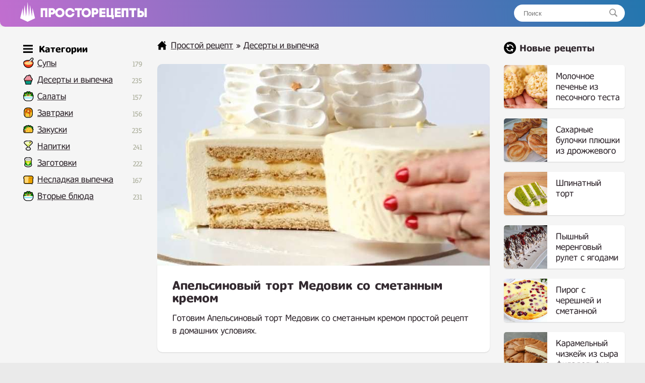

--- FILE ---
content_type: text/html; charset=UTF-8
request_url: https://prostorecepty.com/25610-apelsinovyj-tort-medovik-so-smetannym-kremom.html
body_size: 9167
content:
<!DOCTYPE html>
<html lang="ru">
<head>

 
	<script async src="https://pagead2.googlesyndication.com/pagead/js/adsbygoogle.js?client=ca-pub-9829659006493648" crossorigin="anonymous" type="eb16be1b9d563f7ddfeccbd6-text/javascript"></script> 
<link rel="shortcut icon" href="/favicon.png"/>
<link media="screen" href="https://prostorecepty.com/templates/edarecipe/style.css" type="text/css" rel="stylesheet"/>
<meta name="viewport" content="width=device-width, initial-scale=1">
 <title>Апельсиновый торт Медовик со сметанным кремом простой рецепт пошаговый</title>
<meta name="charset" content="utf-8">
<meta name="title" content="Апельсиновый торт Медовик со сметанным кремом простой рецепт пошаговый">
<meta name="description" content="Готовим Апельсиновый торт Медовик со сметанным кремом простой рецепт в домашних условиях. Тортик д. 18 см h- 7 см Коржи 55 гр. сахар 100 гр. мед 155 гр. яйца 155 гр. Мука 6 гр. разрыхлитель 2 гр. соль 77 гр. масло сливочное 82% Апельсиновая карамель. 75 гр. сахар 66 гр. пюре апельсина 38 гр. белый">
<link rel="canonical" href="https://prostorecepty.com/25610-apelsinovyj-tort-medovik-so-smetannym-kremom.html">
<link rel="alternate" type="application/rss+xml" title="Простой рецепт RSS" href="https://prostorecepty.com/rss.xml">
<link rel="search" type="application/opensearchdescription+xml" title="Простой рецепт" href="https://prostorecepty.com/index.php?do=opensearch">
<link rel="preconnect" href="https://prostorecepty.com/" fetchpriority="high">
<meta property="twitter:title" content="Апельсиновый торт Медовик со сметанным кремом простой рецепт пошаговый">
<meta property="twitter:url" content="https://prostorecepty.com/25610-apelsinovyj-tort-medovik-so-smetannym-kremom.html">
<meta property="twitter:card" content="summary_large_image">
<meta property="twitter:image" content="https://prostorecepty.com/uploads/posts/2023-12/1703597713_screenshot_4.jpg">
<meta property="twitter:description" content="Готовим Апельсиновый торт Медовик со сметанным кремом простой рецепт в домашних условиях. Тортик д. 18 см h- 7 см Коржи 55 гр. сахар 100 гр. мед 155 гр. яйца 155 гр. Мука 6 гр. разрыхлитель 2 гр. соль 77 гр. масло сливочное 82% Апельсиновая карамель. 75 гр. сахар 66 гр. пюре апельсина 38 гр. белый">
<meta property="og:type" content="article">
<meta property="og:site_name" content="Простой рецепт">
<meta property="og:title" content="Апельсиновый торт Медовик со сметанным кремом простой рецепт пошаговый">
<meta property="og:url" content="https://prostorecepty.com/25610-apelsinovyj-tort-medovik-so-smetannym-kremom.html">
<meta property="og:image" content="https://prostorecepty.com/uploads/posts/2023-12/1703597713_screenshot_4.jpg">
<meta property="og:description" content="Готовим Апельсиновый торт Медовик со сметанным кремом простой рецепт в домашних условиях. Тортик д. 18 см h- 7 см Коржи 55 гр. сахар 100 гр. мед 155 гр. яйца 155 гр. Мука 6 гр. разрыхлитель 2 гр. соль 77 гр. масло сливочное 82% Апельсиновая карамель. 75 гр. сахар 66 гр. пюре апельсина 38 гр. белый">

 
 
<script type="application/ld+json">{"@context":"https://schema.org","@graph":[{"@type":"BreadcrumbList","@context":"https://schema.org/","itemListElement":[{"@type":"ListItem","position":1,"item":{"@id":"https://prostorecepty.com/","name":"Простой рецепт"}},{"@type":"ListItem","position":2,"item":{"@id":"https://prostorecepty.com/prostye-deserty-i-vypechka-recepty/","name":"Десерты и выпечка"}},{"@type":"ListItem","position":3,"item":{"@id":"https://prostorecepty.com/25610-apelsinovyj-tort-medovik-so-smetannym-kremom.html","name":"Апельсиновый торт Медовик со сметанным кремом простой рецепт пошаговый"}}]}]}</script>
 <script type="eb16be1b9d563f7ddfeccbd6-text/javascript">window.yaContextCb=window.yaContextCb||[]</script>
<script src="https://yandex.ru/ads/system/context.js" async type="eb16be1b9d563f7ddfeccbd6-text/javascript"></script>
</head>
<body>
<div class="eerwttwttt" id="tooppp">
	<div class="eeedxxcccc">
		<a href="/" class="eeerrddffff">
		<img src="/templates/edarecipe/img/logo11.png" alt="лого" style="width: 30px; margin-top: -3px; margin-right: 10px; float: left;">
		<img src="/templates/edarecipe/img/logo22.png" alt="Prostorecepty" class="eeeadgggtt">
		</a>
<div class="eerreeeeed">
			<form action="#" name="searchform" method="post">
				<input type="hidden" name="do" value="search">
				<input type="hidden" name="subaction" value="search">
				<input id="story" name="story" placeholder="Поиск" type="text"><button></button>
			</form>
		</div>
  <nav class="navbar">
    <span class="navbar-toggle" id="js-navbar-toggle">
            <i class="fas fa-bars"></i>
        </span>
    <ul class="main-nav eerrtyygvvb" id="js-menu">

    	<span class="iiihhjjttttt eeeefffeef">
<svg xmlns="http://www.w3.org/2000/svg" width="24" height="24" viewBox="0 0 24 24" class="svggggg" style="    width: 19px;
    float: inherit;
    margin-left: 4px;
    margin-bottom: -5px;
    margin-right: -3px;"><path d="M24 6h-24v-4h24v4zm0 4h-24v4h24v-4zm0 8h-24v4h24v-4z"/></svg> Категории
</span>


<li class="eeeicona ico_41"><a href="https://prostorecepty.com/prostye-supy-recepty/">Супы</a><span class="eeerrttyyy">179</span>
							</li>

   <li class="eeeicona ico_9"><a href="https://prostorecepty.com/prostye-deserty-i-vypechka-recepty/">Десерты и выпечка</a><span class="eeerrttyyy">235</span>
							</li>
							<li class="eeeicona ico_2"><a href="https://prostorecepty.com/prostye-salaty-recepty/">Салаты</a><span class="eeerrttyyy">157</span></li>
							<li class="eeeicona ico_3"><a href="https://prostorecepty.com/zavtraki-prostye-i-vkusnye-recepty/">Завтраки</a><span class="eeerrttyyy">156</span>
							</li>
							<li class="eeeicona ico_5"><a href="https://prostorecepty.com/zakuski-prostye-i-vkusnye-recepty/">Закуски</a><span class="eeerrttyyy">235</span>
							</li>
							<li class="eeeicona ico_7"><a href="https://prostorecepty.com/prostye-napitki-recepty/">Напитки</a><span class="eeerrttyyy">241</span>
							</li>
							<li class="eeeicona ico_10"><a href="https://prostorecepty.com/prostye-zagotovki-recepty/">Заготовки</a><span class="eeerrttyyy">222</span>
							</li>
							<li class="eeeicona ico_11"><a href="https://prostorecepty.com/nesladkaja-vypechka-recepty/">Несладкая выпечка</a><span class="eeerrttyyy">167</span>
							</li>
							<li class="eeeicona ico_2"><a href="https://prostorecepty.com/prostye-vtorye-bljuda-recepty/">Вторые блюда</a><span class="eeerrttyyy">231</span>
							</li>


    </ul>



  </nav>



  <script type="eb16be1b9d563f7ddfeccbd6-text/javascript">

let mainNav = document.getElementById("js-menu");
let navBarToggle = document.getElementById("js-navbar-toggle");

navBarToggle.addEventListener("click", function() {
  mainNav.classList.toggle("active");
});


</script>



	</div>
</div>
<div class="eeedccccv">
	<div class="eeedxxcccc">
		<div class="eeeedrrrtt">
			
			<div class="eeeraddaa">
				   

				 <div class="speedbar"> <svg xmlns="http://www.w3.org/2000/svg" width="24" height="24" viewBox="0 0 24 24" class="svggggg" style="width: 19px;"><path d="M21 13v10h-6v-6h-6v6h-6v-10h-3l12-12 12 12h-3zm-1-5.907v-5.093h-3v2.093l3 3z"/></svg> <a href="https://prostorecepty.com/">Простой рецепт</a> » <a href="https://prostorecepty.com/prostye-deserty-i-vypechka-recepty/">Десерты и выпечка</a>  </div>  

				  



				
 

<div class="textcattttt">
     
    <div> <div itemscope itemtype="http://schema.org/Recipe">
  <div class="eeeeqaaddd">
    <img src="/uploads/posts/2023-12/1703597713_screenshot_4.jpg" class="photo result-photo" alt="Апельсиновый торт Медовик со сметанным кремом рецепт" itemprop="image">
    <div class="eerttnhnn shadowww">
      <h1 itemprop="name"> Апельсиновый торт Медовик со сметанным кремом</h1>

     <div itemprop="description">
      Готовим Апельсиновый торт Медовик со сметанным кремом простой рецепт в домашних условиях.</div>
    </div>




<div id="yandex_rtb_R-A-1832139-3" style="margin-top: 25px;"></div>
<script type="eb16be1b9d563f7ddfeccbd6-text/javascript">window.yaContextCb.push(()=>{
  Ya.Context.AdvManager.render({
    renderTo: 'yandex_rtb_R-A-1832139-3',
    blockId: 'R-A-1832139-3'
  })
})</script>










     
 
 





   
    <div class="eeerervvvc shadowww" itemprop="recipeIngredient">

       <p class="eeeuiiioo">
      Ингредиенты<a href="#" onclick="if (!window.__cfRLUnblockHandlers) return false; javascript:window.open('/adminla3000.php?mod=editnews&action=editnews&id=25610')" style="color: #FFF;" data-cf-modified-eb16be1b9d563f7ddfeccbd6-="">.</a>
    </p>

       Тортик д. 18 см , h- 7 см<br><br>Коржи<br>55 гр. сахар<br>100 гр. мед<br>155 гр. яйца<br>155 гр. Мука<br>6 гр. разрыхлитель<br>2 гр. соль<br>77 гр. масло<br>сливочное 82%<br><br>Апельсиновая карамель.<br>75 гр. сахар<br>66 гр. пюре апельсина<br>38 гр. белый шоколад 34%<br>40 гр. сливочное масло 82%<br><br>Сметанный крем.<br>140 гр. Сметана 25%<br>30 гр. сахар<br>30 гр. желтки<br>3 гр. желатин<br>120 гр. полу взбитые сливки 33%<br>Цедра 1/2 апельсина<br>1/3 палочки корицы, натереть на крупной терке<br><br>Мусс<br>3 гр. желатин+55 гр. воды<br>24 гр. апельсин. карамель<br>125 гр. бел. Шок<br>160 гр. полу взбитые сливки 33%

    </div>



     
    <div style="clear:both">
    </div>
    <h2 itemprop="keywords" class="kkkey">Как приготовить Апельсиновый торт Медовик со сметанным кремом простой рецепт</h2>






<ins class="adsbygoogle"
     style="display:block; text-align:center;"
     data-ad-layout="in-article"
     data-ad-format="fluid"
     data-ad-client="ca-pub-9829659006493648"
     data-ad-slot="2854858158"></ins>
<script type="eb16be1b9d563f7ddfeccbd6-text/javascript">
     (adsbygoogle = window.adsbygoogle || []).push({});
</script>




    <div class="instructions" itemprop="recipeInstructions">
        
      <div class=" instruction">
        <span class="eeevvvggg">1. </span> Коржи.<br>Растопить масло, смешать все сухие ингредиенты, смешать яйца и сахар с медом, все объединить с помощью венчика. Делите тесто на 5 частей по 110 гр, на селиконизированный пергамент, кладете кольцо д. 16 см , выкладываете в него тесто и разравниваете по нужному диаметру, убираем кольцо и делаем также второй блинчик рядом. Убираем противень с двумя блинчиками в духовку при 170С конвекция на 8 -10 минут, не пересушите. Вынимаем, пока горячие вырезаем два блинчика кольцом 16 см. И повторяем процесс. В итоге у нас получится 5 шт. Теплые коржи заворачивали в пленку до сборки.
      </div>
          <img class="xfieldimage kartinka-2" src="/uploads/posts/2023-12/1703597728_screenshot_3.jpg" alt=""> 
      <div class=" instruction">
        <span class="eeevvvggg">2. </span> Апельсиновая карамель.<br>Нагреваем сотейник с толстым дном. В горячий сотейник всыпаем сахар и топим его до карамельного цвета, аккуратно вливаем в несколько приемов горячее пюре апельсина 70С, постоянно помешивая. Варим карамель еще минуту и затем выливаем ее на не растопленный шоколад, перемешиваем хорошо лопаткой и остужаем карамель до 30 С, затем добавляем холодное сливочное масло, и пробиваем блендером. Накрываем пленкой и убираем в холод мин. На 4 часа.
      </div>
        

   

 
<div style="width: 100%; overflow: hidden;">    
<div id="yandex_rtb_R-A-1832139-4" style="margin-bottom: 30px; border-radius: 10px; box-shadow: 0 1px 2px 0 rgb(0 0 0 / 14%);    overflow: hidden;"></div>
<script type="eb16be1b9d563f7ddfeccbd6-text/javascript">window.yaContextCb.push(()=>{
  Ya.Context.AdvManager.render({
    renderTo: 'yandex_rtb_R-A-1832139-4',
    blockId: 'R-A-1832139-4'
  })
})</script>
</div>





       
      <div class=" instruction">
        <span class="eeevvvggg">3. </span> Сметанный крем.<br>Смешиваем желток с сахаром. В сметану добавляем цедру и корицу и нагреваем все до 60 С, затем объединяем с желтком и сахаром и варим крем Англес( т.е постоянно помешивая лопаткой, доводим крем до 82С). Выливаем крем в емкость через сито, добавляем желатин и хорошо перемешиваем. Охлаждаем до 28С и соединяем со сливками.<br><br>Сборка.<br>На корж в кольце 16 см с бортовой пленкой, спиралью наносим карамель 30 гр, затем выливаем сметанный крем 78 гр и накрываем вторым коржом и повторяем процедуру. Убираем в заморозку и делаем финальный мусс.
      </div>
         <img class="xfieldimage kartinka-4" src="/uploads/posts/2023-12/1703597721_screenshot_2.jpg" alt=""> 
      <div class="instruction">
        <span class="eeevvvggg">4. </span> Мусс.<br>Замочить желатин в воде. Нагреть карамель и распустить в ней желатин, вылить все на растопленный шоколад и пробить блендером. Смешать при t 28 C со сливками полувзбитыми.
      </div>
        <img class="xfieldimage kartinka-5" src="/uploads/posts/2023-12/1703597718_screenshot_1.jpg" alt=""> 
      <div class=" instruction">
        <span class="eeevvvggg">5. </span> Выливаем мусс в Кольцо д.18, с бортовой пленкой, на дно которого натянута пищевая планка (собираем торт вверх ногами). Затем в мусс погружаем нашу заготовку с коржами и убираем все в мороз на 12 часов. Затем декорируем на свое усмотрение.
      </div>
           
    </div>



     


  




    
 



 






  



 </div>





<ins class="adsbygoogle"
     style="display:block"
     data-ad-client="ca-pub-9829659006493648"
     data-ad-slot="7603518309"
     data-ad-format="auto"
     data-full-width-responsive="true"></ins>
<script type="eb16be1b9d563f7ddfeccbd6-text/javascript">
     (adsbygoogle = window.adsbygoogle || []).push({});
</script>





   <div class="eeedadffg">
         <svg xmlns="http://www.w3.org/2000/svg" width="24" height="24" viewBox="0 0 24 24" class="svggggg" style="width: 22px;"><path d="M21.698 10.658l2.302 1.342-12.002 7-11.998-7 2.301-1.342 9.697 5.658 9.7-5.658zm-9.7 10.657l-9.697-5.658-2.301 1.343 11.998 7 12.002-7-2.302-1.342-9.7 5.657zm12.002-14.315l-12.002-7-11.998 7 11.998 7 12.002-7z"/></svg> Похожие рецепты
      </div>
  <div class="eeerrttta" >
   
       <a href="https://prostorecepty.com/23702-muss-shokolad-s-zhelatinom-dlja-torta.html"  class="eeerrfghhhh2"><div class="eeefffedfs2"><div class="eeexsddfff2 shadowww"><img src="/uploads/posts/2023-11/thumbs/1699307484_screenshot_48.jpg" alt="Мусс шоколад с желатином для торта"> <span>Мусс шоколад с желатином для торта</span></div></div></a><a href="https://prostorecepty.com/5816-tort-apelsin-shokolad.html"  class="eeerrfghhhh2"><div class="eeefffedfs2"><div class="eeexsddfff2 shadowww"><img src="/uploads/posts/2022-02/thumbs/1644329053_screenshot_6.jpg" alt="Торт Апельсин Шоколад"> <span>Торт Апельсин Шоколад</span></div></div></a><a href="https://prostorecepty.com/22002-tort-medovik-iz-zhidkogo-testa-so-smetannym-kremom.html"  class="eeerrfghhhh2"><div class="eeefffedfs2"><div class="eeexsddfff2 shadowww"><img src="/uploads/posts/2023-09/thumbs/1696094201_screenshot_10.jpg" alt="Торт Медовик из жидкого теста со сметанным кремом"> <span>Торт Медовик из жидкого теста со сметанным кремом</span></div></div></a><a href="https://prostorecepty.com/11924-tort-medovik-s-abrikosovym-povidlom-i-smetannym-kremom.html"  class="eeerrfghhhh2"><div class="eeefffedfs2"><div class="eeexsddfff2 shadowww"><img src="/uploads/posts/2022-09/thumbs/1663801764_screenshot_30.jpg" alt="Торт Медовик с абрикосовым повидлом и сметанным кремом"> <span>Торт Медовик с абрикосовым повидлом и сметанным кремом</span></div></div></a><a href="https://prostorecepty.com/2031-tort-s-biskvitom-dzhokonda-klubnichnym-mussom-i-kremom-shantiji.html"  class="eeerrfghhhh2"><div class="eeefffedfs2"><div class="eeexsddfff2 shadowww"><img src="/uploads/posts/2021-09/thumbs/1631381105_screenshot_10.jpg" alt="Торт с бисквитом джоконда, клубничным муссом и кремом шантийи"> <span>Торт с бисквитом джоконда, клубничным муссом и кремом шантийи</span></div></div></a><a href="https://prostorecepty.com/4958-karamelnyj-krem-shantili.html"  class="eeerrfghhhh2"><div class="eeefffedfs2"><div class="eeexsddfff2 shadowww"><img src="/uploads/posts/2021-12/thumbs/1640970302_maxresdefault.jpg" alt="Карамельный крем Шантильи"> <span>Карамельный крем Шантильи</span></div></div></a>
    </div>



<div style="clear: both;    margin-bottom: 10px;"></div>


<div id="yandex_rtb_R-A-1832139-5"></div>



<div class="ec-rating-total">
    
<div style="float: left; font-weight: 700;">Рейтинг: </div>

    <div class="ec-stars ec-rating-total__stars" title="4.7" itemprop="aggregateRating" itemscope="" itemtype="http://schema.org/AggregateRating">
        <span style="width: 95%"></span>
                        <meta itemprop="ratingValue" content="4.7">
                <meta itemprop="bestRating" content="5">
                <meta itemprop="worstRating" content="1">
                <meta itemprop="ratingCount" content="33">        
            </div>

            <div class="ec-rating-total__digit">
        4.7 </div>

    <div class="ec-rating-total__count">(33) отзывов</div>
</div>
































 

 

 

 

  
   


</div>






 

</div> 
</div>


			</div>
			 
		</div>
		
		<div class="eeeddvbbbb">
			<div class="eeerrrtyyyy">
	
<svg xmlns="http://www.w3.org/2000/svg" width="24" height="24" viewBox="0 0 24 24" style="margin-bottom: -5px;"><path d="M12 0c-6.627 0-12 5.373-12 12s5.373 12 12 12 12-5.373 12-12-5.373-12-12-12zm5 20l-1.359-2.038c-1.061.653-2.305 1.038-3.641 1.038-3.859 0-7-3.14-7-7h2c0 2.757 2.243 5 5 5 .927 0 1.786-.264 2.527-.708l-1.527-2.292h5.719l-1.719 6zm0-8c0-2.757-2.243-5-5-5-.927 0-1.786.264-2.527.708l1.527 2.292h-5.719l1.719-6 1.359 2.038c1.061-.653 2.305-1.038 3.641-1.038 3.859 0 7 3.14 7 7h-2z"/></svg>

				Новые рецепты
			</div>
		

  
			<a href="https://prostorecepty.com/25849-molochnoe-pechene-iz-pesochnogo-testa.html" class="eeerrfghhhh"><div class="eeefffedfs"><div class="eeexsddfff"><img src="/uploads/posts/2024-10/thumbs/novinka-pechene-s-sekretom-vozdushnoe-oblachko-pechene-k-chaju_-v-magazine-takogo-net-vypechka_-1.jpg" alt="Молочное печенье из песочного теста"> <span>Молочное печенье из песочного теста</span></div></div></a><a href="https://prostorecepty.com/25842-saharnye-bulochki-pljushki-iz-drozhzhevogo-testa.html" class="eeerrfghhhh"><div class="eeefffedfs"><div class="eeexsddfff"><img src="/uploads/posts/2024-08/thumbs/saharnye-bulochki-pljushki-ochen-vkusnye-i-neobychnye_-3.jpg" alt="Сахарные булочки плюшки из дрожжевого теста"> <span>Сахарные булочки плюшки из дрожжевого теста</span></div></div></a><a href="https://prostorecepty.com/25831-shpinatnyj-tort.html" class="eeerrfghhhh"><div class="eeefffedfs"><div class="eeexsddfff"><img src="/uploads/posts/2024-07/thumbs/vse-ischut-recept-jetogo-torta-naturalnyj-cvet-biskvita-bez-krasitelej.jpg" alt="Шпинатный торт"> <span>Шпинатный торт</span></div></div></a><a href="https://prostorecepty.com/25819-pyshnyj-merengovyj-rulet-s-jagodami.html" class="eeerrfghhhh"><div class="eeefffedfs"><div class="eeexsddfff"><img src="/uploads/posts/2024-06/thumbs/pyshnyj-merengovyj-rulet-poluchitsja-samyj-prostoj-recept_-4.jpg" alt="Пышный меренговый рулет с ягодами"> <span>Пышный меренговый рулет с ягодами</span></div></div></a><a href="https://prostorecepty.com/25813-pirog-s-chereshnej-i-smetannoj-zalivkoj.html" class="eeerrfghhhh"><div class="eeefffedfs"><div class="eeexsddfff"><img src="/uploads/posts/2024-06/thumbs/on-potrjasajuschij_vkusnee-torta-pirogkotoryj-pokorit-vas-jagodnyj-pirog-s-kremovoj-nachinkoj-1.jpg" alt="Пирог с черешней и сметанной заливкой"> <span>Пирог с черешней и сметанной заливкой</span></div></div></a><a href="https://prostorecepty.com/25806-karamelnyj-chizkejk-iz-syra-filadelfija.html" class="eeerrfghhhh"><div class="eeefffedfs"><div class="eeexsddfff"><img src="/uploads/posts/2024-05/thumbs/chizkejk-lotus-biscoff-populjarnyj-desert-s-nezabyvaemym-vkusom-6.jpg" alt="Карамельный чизкейк из сыра филадельфия"> <span>Карамельный чизкейк из сыра филадельфия</span></div></div></a><a href="https://prostorecepty.com/25803-pp-konfety-s-finikami-i-semechkami.html" class="eeerrfghhhh"><div class="eeefffedfs"><div class="eeexsddfff"><img src="/uploads/posts/2024-05/thumbs/jak-prigotuvati-korisni-cukerki-vdoma-recept-pp-cukerok-bez-cukru.jpg" alt="ПП конфеты с финиками и семечками"> <span>ПП конфеты с финиками и семечками</span></div></div></a><a href="https://prostorecepty.com/25797-pesochnoe-pechene-s-kremom-iz-sguschenki-i-orehami.html" class="eeerrfghhhh"><div class="eeefffedfs"><div class="eeexsddfff"><img src="/uploads/posts/2024-05/thumbs/pesochnoe-pechene-s-kremom-iz-sguschenki-s-orehovoj-kroshkoj-5.jpg" alt="Песочное печенье с кремом из сгущенки и орехами"> <span>Песочное печенье с кремом из сгущенки и орехами</span></div></div></a><a href="https://prostorecepty.com/25796-domashnij-snikers-iz-arahisa-bez-sahara.html" class="eeerrfghhhh"><div class="eeefffedfs"><div class="eeexsddfff"><img src="/uploads/posts/2024-05/thumbs/desert-snikers-bez-muki-i-sahara-s-domashnej-sguschenkoj-iz-tvoroga.jpg" alt="Домашний Сникерс из арахиса без сахара"> <span>Домашний Сникерс из арахиса без сахара</span></div></div></a><a href="https://prostorecepty.com/25790-limonnyj-pirog-s-povidlom-jablochnym.html" class="eeerrfghhhh"><div class="eeefffedfs"><div class="eeexsddfff"><img src="/uploads/posts/2024-05/thumbs/recept-iz-tetradki-moej-mamy_-prostoj-i-vkusnyj-recept-piroga-s-limonom-4.jpg" alt="Лимонный пирог с повидлом яблочным"> <span>Лимонный пирог с повидлом яблочным</span></div></div></a><a href="https://prostorecepty.com/25789-jablochnyj-pirog-na-jogurte-v-duhovke.html" class="eeerrfghhhh"><div class="eeefffedfs"><div class="eeexsddfff"><img src="/uploads/posts/2024-05/thumbs/jablochnyj-pirog-kotoryj-taet-vo-rtu-za-5-minut-raboty-samyj-prostoj-i-vkusnyj-recept-bez-miksera-3.jpg" alt="Яблочный пирог на йогурте в духовке"> <span>Яблочный пирог на йогурте в духовке</span></div></div></a><a href="https://prostorecepty.com/25782-domashnie-imbirnye-prjaniki-s-medom.html" class="eeerrfghhhh"><div class="eeefffedfs"><div class="eeexsddfff"><img src="/uploads/posts/2024-05/thumbs/imbirnye-prjaniki-recept-testa-imbirnye-prjaniki-domashnie.jpg" alt="Домашние имбирные пряники с медом"> <span>Домашние имбирные пряники с медом</span></div></div></a><a href="https://prostorecepty.com/25781-ajsing-belkovaja-glazur-dlja-imbirnyh-prjanikov.html" class="eeerrfghhhh"><div class="eeefffedfs"><div class="eeexsddfff"><img src="/uploads/posts/2024-05/thumbs/ajsing-belkovaja-glazur-dlja-imbirnyh-prjanikov-receptajsing-rospis-prjanika-deda-moroza_-ajsing-3.jpg" alt="Айсинг белковая глазурь для имбирных пряников"> <span>Айсинг белковая глазурь для имбирных пряников</span></div></div></a><a href="https://prostorecepty.com/25773-biskvitnyj-tort-mango-klubnika.html" class="eeerrfghhhh"><div class="eeefffedfs"><div class="eeexsddfff"><img src="/uploads/posts/2024-04/thumbs/tort-_klubnika-mango_-velikolepnyj-vkus-1.jpg" alt="Бисквитный торт Манго Клубника"> <span>Бисквитный торт Манго Клубника</span></div></div></a><a href="https://prostorecepty.com/25768-pashalnye-venochki-bulochki.html" class="eeerrfghhhh"><div class="eeefffedfs"><div class="eeexsddfff"><img src="/uploads/posts/2024-04/thumbs/405-pashalnye-venochki-iz-drozhzhevogo-testa-vkusnaja-vypechka-na-pashu-1.jpg" alt="Пасхальные веночки булочки"> <span>Пасхальные веночки булочки</span></div></div></a><a href="https://prostorecepty.com/25767-pp-jablochnyj-pirog-s-ovsjankoj-bez-muki-bez-sahara-i-bez-jaic.html" class="eeerrfghhhh"><div class="eeefffedfs"><div class="eeexsddfff"><img src="/uploads/posts/2024-04/thumbs/405-sochnyj-jablochnyj-pirog-bez-muki-bez-sahara-bez-jaic-mnogo-mnogo-jablok.jpg" alt="ПП яблочный пирог с овсянкой без муки, без сахара и без яиц"> <span>ПП яблочный пирог с овсянкой без муки, без сахара и без яиц</span></div></div></a><a href="https://prostorecepty.com/25766-mussovyj-desert-s-kivi-limonom-i-klubnikoj.html" class="eeerrfghhhh"><div class="eeefffedfs"><div class="eeexsddfff"><img src="/uploads/posts/2024-04/thumbs/mussovyj-desert-s-kivi-i-klubnikoj-4.jpg" alt="Муссовый десерт с киви, лимоном и клубникой"> <span>Муссовый десерт с киви, лимоном и клубникой</span></div></div></a><a href="https://prostorecepty.com/25764-trajfly-krasnyj-barhat-s-klubnikoj-v-stakanchikah.html" class="eeerrfghhhh"><div class="eeefffedfs"><div class="eeexsddfff"><img src="/uploads/posts/2024-04/thumbs/trajfl-krasnyj-barhat-s-klubnichnym-konfitjurom-desert-v-stakanchikah-samyj-udachnyj-recept-7.jpg" alt="Трайфлы Красный Бархат с клубникой в стаканчиках"> <span>Трайфлы Красный Бархат с клубникой в стаканчиках</span></div></div></a><a href="https://prostorecepty.com/25759-shokoladnyj-mramornyj-tort-zebra-volna.html" class="eeerrfghhhh"><div class="eeefffedfs"><div class="eeexsddfff"><img src="/uploads/posts/2024-04/thumbs/shokoladnyj-tort-volna-nezhnyj-vlazhnyj-vozdushnyj-tort-na-den-rozhdenija-ljudaizikuk-tort-na-prazdnik.jpg" alt="Шоколадный мраморный торт Зебра Волна"> <span>Шоколадный мраморный торт Зебра Волна</span></div></div></a><a href="https://prostorecepty.com/25756-pechene-iz-apelsinovogo-soka-s-orehami-i-kuragoj.html" class="eeerrfghhhh"><div class="eeefffedfs"><div class="eeexsddfff"><img src="/uploads/posts/2024-04/thumbs/screenshot_226.jpg" alt="Печенье из апельсинового сока с орехами и курагой"> <span>Печенье из апельсинового сока с орехами и курагой</span></div></div></a> 

			 


			 


		</div>
		



		<div class="eeeerrtttt">
		</div>



		 










	</div>
	<div class="eeeerrtttt">
	</div>









</div>









<div class="eeenmmvv">
	<div class="eeedxxcccc">
		<div class="eeeghjjjj">
			<a href="/index.php?do=feedback">Контакты</a> © 2021 - 2024 prostorecepty.com.
		</div>
		<div style="float: right; margin-top: 3px;margin-right: 10px;display: none;">
			<!--LiveInternet counter-->
			<img id="licnt73B3" width="88" height="15" style="border:0" title="LiveInternet: показано число посетителей за сегодня" src="[data-uri]" alt=""/>
			<script type="eb16be1b9d563f7ddfeccbd6-text/javascript">(function(d,s){d.getElementById("licnt73B3").src=
"https://counter.yadro.ru/hit?t25.5;r"+escape(d.referrer)+
((typeof(s)=="undefined")?"":";s"+s.width+"*"+s.height+"*"+
(s.colorDepth?s.colorDepth:s.pixelDepth))+";u"+escape(d.URL)+
";h"+escape(d.title.substring(0,150))+";"+Math.random()})
(document,screen)</script>
			<!--/LiveInternet-->

 

		</div>
	</div>
</div>
 


 

 <script type="eb16be1b9d563f7ddfeccbd6-text/javascript">

var prevScrollpos = window.pageYOffset;
window.onscroll = function() {
  var currentScrollPos = window.pageYOffset;
  if (prevScrollpos > currentScrollPos) {
    document.getElementById("tooppp").style.top = "0";
  } else {
    document.getElementById("tooppp").style.top = "-53px";
  }
  prevScrollpos = currentScrollPos;
}

</script>


 

<script type="eb16be1b9d563f7ddfeccbd6-text/javascript">window.yaContextCb.push(()=>{
  Ya.Context.AdvManager.renderFeed({
    renderTo: 'yandex_rtb_R-A-1832139-5',
    blockId: 'R-A-1832139-5'
    })
  })
  window.yaContextCb.push(() => {
    Ya.Context.AdvManager.render({
      blockId: 'R-A-1832139-1',
      type: 'floorAd' // topAd или floorAd
    })
  })
  const feed = document.getElementById('yandex_rtb_R-A-1832139-5'); // ID из поля renderTo
  const callback = (entries) => {
    entries.forEach((entry) => {
      if (entry.isIntersecting) {
        Ya.Context.AdvManager.destroy({blockId: 'R-A-1832139-1'});
      }
    });
  };
  const observer = new IntersectionObserver(callback, {
    threshold: 0,
  });
  observer.observe(feed);
</script>




<script type="eb16be1b9d563f7ddfeccbd6-text/javascript">
setTimeout(function(){

window.yaContextCb.push(()=>{
  Ya.Context.AdvManager.render({
    "blockId": "R-A-1832139-2",
    "type": "fullscreen",
    "platform": "touch"
  })
})

}, 11000);
</script>




<style>
    
 .loppeeprr {padding: 25px 30px;
    background-color: #fff;
    margin-top: 30px;
    border-radius: 10px;
    box-shadow: 0 1px 2px 0 rgb(0 0 0/14%);}
 

.loppeeprr  p img {
    float: left;
    border-radius: 40px;
    margin-right: 25px;
    margin-bottom: 10px;
}
    
    
    .ec-stars span {
    background: url(/uploads/ec-stars.png) 0 0 repeat-x;
    display: block;
    height: 16px;
    width: 0px;
}

.ec-stars {
    background: url(/uploads/ec-stars.png) 0 -16px repeat-x;
    width: 96px;
    height: 16px;
       margin: 4px 0;
}

.ec-rating-total__stars {
margin-right: 10px;
    float: left;
    margin-left: 9px;
}

.ec-rating-total__digit {
 margin-right: 10px; 
    font-weight: 700;
    color: #2f2f2f;float: left;
}

@media (max-width:670px) {
.eeeddvbbbb {display: none;}
}


</style>


<script src="/cdn-cgi/scripts/7d0fa10a/cloudflare-static/rocket-loader.min.js" data-cf-settings="eb16be1b9d563f7ddfeccbd6-|49" defer></script><script defer src="https://static.cloudflareinsights.com/beacon.min.js/vcd15cbe7772f49c399c6a5babf22c1241717689176015" integrity="sha512-ZpsOmlRQV6y907TI0dKBHq9Md29nnaEIPlkf84rnaERnq6zvWvPUqr2ft8M1aS28oN72PdrCzSjY4U6VaAw1EQ==" data-cf-beacon='{"version":"2024.11.0","token":"86483e1925144b88a25bd3edaaf78819","r":1,"server_timing":{"name":{"cfCacheStatus":true,"cfEdge":true,"cfExtPri":true,"cfL4":true,"cfOrigin":true,"cfSpeedBrain":true},"location_startswith":null}}' crossorigin="anonymous"></script>
</body>
</html>
<!--  -->


--- FILE ---
content_type: text/html; charset=utf-8
request_url: https://www.google.com/recaptcha/api2/aframe
body_size: 265
content:
<!DOCTYPE HTML><html><head><meta http-equiv="content-type" content="text/html; charset=UTF-8"></head><body><script nonce="qOKtA6oJ9pziTdsLT3jtrA">/** Anti-fraud and anti-abuse applications only. See google.com/recaptcha */ try{var clients={'sodar':'https://pagead2.googlesyndication.com/pagead/sodar?'};window.addEventListener("message",function(a){try{if(a.source===window.parent){var b=JSON.parse(a.data);var c=clients[b['id']];if(c){var d=document.createElement('img');d.src=c+b['params']+'&rc='+(localStorage.getItem("rc::a")?sessionStorage.getItem("rc::b"):"");window.document.body.appendChild(d);sessionStorage.setItem("rc::e",parseInt(sessionStorage.getItem("rc::e")||0)+1);localStorage.setItem("rc::h",'1768669874786');}}}catch(b){}});window.parent.postMessage("_grecaptcha_ready", "*");}catch(b){}</script></body></html>